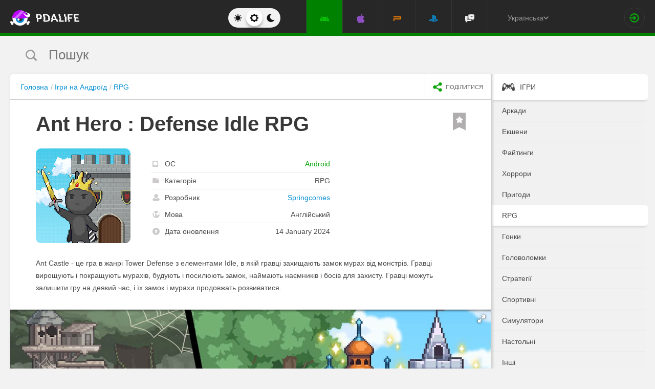

--- FILE ---
content_type: text/html; charset=UTF-8
request_url: https://pdalife.com.ua/ant-hero-defense-idle-rpg-android-a48444.html
body_size: 13473
content:
<!DOCTYPE html>
<html prefix="og: http://ogp.me/ns#" lang="ua" itemscope itemtype="https://schema.org/WebPage"><head><meta charset="UTF-8"/><title>Ant Hero : Defense Idle RPG скачати 2.36.74 на Андроїд</title><base href="https://pdalife.com.ua/"><meta name="keywords" content="ant hero : defense idle rpg, ant hero : defense idle rpg на андроїд, ant hero : defense idle rpg скачати, ant hero : defense idle rpg 2.36.74, ant hero : defense idle rpg apk"/><meta name="description" content="Ant Castle - це гра в жанрі Tower Defense з елементами Idle, в якій гравці... Скачати Ant Hero : Defense Idle RPG"/><meta name="viewport" content="width=device-width, initial-scale=1, user-scalable=no"><meta name="theme-color" content="#272727"><link rel="stylesheet origin-clean" type="text/css" href="/default/css/default.css?v=e184ca80a327b6da07f392e725f833b9" crossorigin="anonymous" /><link rel="shortcut icon" type="image/x-icon" href="/default/images/icons/favicon.ico?v=e303e195631266414fb54215202446a5"/><link rel="icon" type="image/png" sizes="32x32" href="/default/images/icons/favicon-32x32.png"><link rel="icon" type="image/png" sizes="16x16" href="/default/images/icons/favicon-16x16.png"><link rel="alternate" href="https://pdalife.to/ant-hero-defense-idle-rpg-android-a48444.html" hreflang="ru" /><link rel="alternate" href="https://pdalife.com.ua/ant-hero-defense-idle-rpg-android-a48444.html" hreflang="uk" /><link rel="alternate" href="https://pdalife.com/ant-hero-defense-idle-rpg-android-a48444.html" hreflang="en" /><link rel="alternate" href="https://pdalife.tr/ant-hero-defense-idle-rpg-android-a48444.html" hreflang="tr" /><meta name="yandex-verification" content="c75ff1ac6c2fb7fd" /><meta name="google-site-verification" content="XGE2Qf8YeeS4pPZkGXAEMOnnyAMuocrYSub9kg0BSHc" /><link rel="apple-touch-icon" sizes="120x120" href="/default/images/icons/apple-touch-icon-120x120-precomposed.png" /><link rel="mask-icon" href="/default/images/icons/safari-pinned-tab.svg" color="#5bbad5"><meta http-equiv="x-ua-compatible" content="ie=edge"><link rel="manifest" href="/manifest.json"><link rel="alternate" type="application/rss+xml" href="https://pdalife.com.ua/rss/android/" title="Кращі новинки в світі додатків для Android за останні 24 години" /><script type="text/javascript">let domain = new URL('https://pdalife.com.ua/');window.PDApp = {lang: 'ua',dev: 0,wss: 'wss://'+domain.hostname+'/ws',cdn: 'https://pdacdn.com/',origin: domain.origin,files: 'https://mobdisc.com',firebaseConfig: {apiKey: "AIzaSyCB7flIepNnBhS_yWCNLVxPA2tt1g73haU",appId: "1:1042003035815:web:1fff8755b94b72e5747d82",projectId: "pdaliferu-181721",messagingSenderId: "1042003035815"}};var logged_in = 0;(async () => {let response = await fetch("/default/images/icons/sprite.svg?v=2");let data = await response.text();let div = document.createElement("div");div.innerHTML = data;document.body.insertBefore(div, document.body.childNodes[0]);})();
		/** theme switcher **/
		var initPrefersColorScheme=function(){"use strict";var e=/((?:not )?all and )?(\(color-index: *(22|48|70)\))/i,t=/prefers-color-scheme:/i;return function(a){var r=window.matchMedia&&matchMedia("(prefers-color-scheme: dark)"),n=r&&"(prefers-color-scheme: dark)"===r.media,i=function(){c(r.matches?"dark":"light")},c=function(a){a!==s&&(s=a,"function"==typeof o.onChange&&o.onChange()),[].forEach.call(document.styleSheets||[],function(r){[].forEach.call(r.cssRules||[],function(r){if(t.test(Object(r.media).mediaText)){var n=[].indexOf.call(r.parentStyleSheet.cssRules,r);r.parentStyleSheet.deleteRule(n)}else{var i=(Object(r.media).mediaText||"").match(e);i&&(r.media.mediaText=((/^dark$/i.test(a)?"48"===i[3]:/^light$/i.test(a)?"70"===i[3]:"22"===i[3])?"not all and ":"")+r.media.mediaText.replace(e,"$2"))}})})},o=Object.defineProperty({hasNativeSupport:n,removeListener:function(){r&&r.removeListener(i)}},"scheme",{get:function(){return s},set:c}),s=a||(r&&r.matches?"dark":"light");return c(s),r&&r.addListener(i),o}}();
		initPrefersColorScheme('');</script><script id="propose_app" type="x-tmpl"><div class="add-application white-popup"><p class="add-application__heading">Запропонувати додаток</p><form class="add-application__form" id="propose_form"><div class="text add-application__text"><p>Якщо ви знайшли цікавий додаток, який буде потрібно не тільки вам, то нижче вкажіть його назву і посилання на джерело де можна з ним ознайомиться.</p><p>Ми розглянемо вашу заявку і якщо воно гідне, то додамо його в наш каталог в порядку черги.</p></div><div class="add-gadget__form"><input type="text" name="caption" placeholder="Назва" class="add-gadget__input" data-rule-required="true" /></div><div class="add-gadget__form"><input type="text" name="url" placeholder="Посилання на джерело"class="add-gadget__input" data-rule-required="true" data-rule-maxlength="255" data-rule-url="true" /></div><div class="add-gadget__form js-exist_app_holder" style="display: none;">Такий додаток вже існує на сайті: <img src="" alt=""><a href=""></a></div><button class="catalog__propose-button button button_type_uppercase button_gray_bordered"><svg width="16" height="16"><use xmlns:xlink="http://www.w3.org/1999/xlink" xlink:href="#icon-check"></use></svg>&nbsp;Запропонувати</button></form></div></script>
    <meta itemprop="name" content="Ant Hero : Defense Idle RPG скачати 2.36.74 на Андроїд"/>
    <meta itemprop="description" content="Ant Castle - це гра в жанрі Tower Defense з елементами Idle, в якій гравці... Скачати Ant Hero : Defense Idle RPG"/>
                
            <meta itemprop="image" content="https://pdacdn.com/app/65a38f1802c8a/img1.jpg" />
        <meta name="twitter:card" content="summary_large_image"/>
    <meta name="twitter:site" content="PDALIFE.com.ua"/>
    <meta name="twitter:domain" content="PDALIFE.com.ua"/>
    <meta name="twitter:title" content="Ant Hero : Defense Idle RPG скачати 2.36.74 на Андроїд"/>
    <meta name="twitter:description" content="Ant Castle - це гра в жанрі Tower Defense з елементами Idle, в якій гравці... Скачати Ant Hero : Defense Idle RPG"/>
            <meta name="twitter:image:src" content="https://pdacdn.com/app/65a38f1802c8a/img1.jpg"/>
        <meta name="twitter:image:alt" content="Ant Hero : Defense Idle RPG"/>
        <meta property="og:type" content="article"/>
    <meta property="og:title" content="Ant Hero : Defense Idle RPG скачати 2.36.74 на Андроїд"/>
    <meta property="og:description" content="Ant Castle - це гра в жанрі Tower Defense з елементами Idle, в якій гравці... Скачати Ant Hero : Defense Idle RPG"/>
            <meta property="og:image" content="https://pdacdn.com/app/65a38f1802c8a/img1.jpg" />
        <meta property="og:url" content="https://pdalife.com.ua//ant-hero-defense-idle-rpg-android-a48444.html"/>
    <meta property="og:site_name" content="PDALIFE.com.ua"/>
</head><body><div class="wrapper spacer "><div id="lang_banner"></div><script>document.addEventListener('DOMContentLoaded', () =>{setTimeout(function () {$.post('/lang_banner/', function (data) {$('#lang_banner').html(data);});}, 5000);});</script>	<header class="header header_type_android js-header"><div class="inner">        <div class="header__mobile-buttons">            <button type="button" aria-label="Показать меню" class="header__mobile-button header__menu-button js-navigation-button color-android"><svg width="20" height="20" aria-hidden="true"><use href="#icon-menu"></use></svg><svg width="20" height="20" aria-hidden="true"><use href="#icon-menu-opened"></use></svg></button>            <span class="header__mobile-button header__search-button js-search-toggler"><svg width="18" height="18"><use href="#icon-search"></use></svg></span></div>        <a class="header__logo js-site-logo" href="/" title="PDALIFE.com.ua">
                    <img class="logo-picture" src="/default/images/icons/header-logo.svg" alt="PDALIFE.com.ua"/>
    </a><form action="" class="theme-toggle theme-toggle_type_desktop" id="theme-"><fieldset><div class="theme-toggle__holder"><input type="radio" name="colorScheme" id="lightTheme" value="light"><label for="lightTheme" class="theme-toggle__button js-light-theme"><svg width="16" height="16" aria-label=""><use href="#icon-theme-sun"></use></svg></label><input type="radio" name="colorScheme" id="sysTheme" value=""checked><label for="sysTheme" class="theme-toggle__button js-auto-theme"><svg width="16" height="16" aria-label=""><use href="#icon-cog"></use></svg></label><input type="radio" name="colorScheme" id="darkTheme" value="dark"><label for="darkTheme" class="theme-toggle__button js-dark-theme"><svg width="16" height="16" aria-label=""><use href="#icon-theme-moon"></use></svg></label></div></fieldset></form>        <nav class="navigation"><ul class="navigation__list"><li class="navigation__item"><a href="/android/games/" class="navigation__link navigation__link_type_android navigation__link_state_active"><i class="navigation__icon"><svg><use xmlns:xlink="http://www.w3.org/1999/xlink" xlink:href="#icon-nav-android"></use></svg></i></a></li><li class="navigation__item"><a href="/ios/games/" class="navigation__link navigation__link_type_ios "><i class="navigation__icon"><svg><use xmlns:xlink="http://www.w3.org/1999/xlink" xlink:href="#icon-nav-ios"></use></svg></i></a></li><li class="navigation__item"><a href="/psp/games/" class="navigation__link navigation__link_type_psp "><i class="navigation__icon"><svg><use xmlns:xlink="http://www.w3.org/1999/xlink" xlink:href="#icon-nav-psp"></use></svg></i></a></li><li class="navigation__item"><a href="/ps/games/" class="navigation__link navigation__link_type_ps "><i class="navigation__icon"><svg><use xmlns:xlink="http://www.w3.org/1999/xlink" xlink:href="#icon-nav-ps"></use></svg></i></a></li>            <li class="navigation__item"><a href="/forum/" class="navigation__link navigation__link_type_smartphone"><i class="navigation__icon navigation__icon_type_smartphone"><svg><use xmlns:xlink="http://www.w3.org/1999/xlink" xlink:href="#icon-discussion"></use></svg></i></a></li>    </ul></nav><div class="language-selection"><div class="language-selection__selected">Українська<svg class="language-selection-chevron-down" width="10" height="10" aria-label=""><use href="#icon-chevron-down"></use></svg><div class="language-selection__select-items-lang select-items-lang"><a href="https://pdalife.to"class="select-items-lang__item">Русский</a><a href="https://pdalife.com"class="select-items-lang__item">English</a><a href="https://pdalife.com.ua"class="select-items-lang__item" style="display: none">Українська</a><a href="https://pdalife.tr"class="select-items-lang__item">Türkçe</a><a href="https://pdalife.es"class="select-items-lang__item">Español</a></div></div></div><div class="header__login"><a class="header__login-link" href="/login/" aria-label="Вхід на сайт"><svg width="20" height="18"><use href="#icon-login"></use></svg></a></div></div></header>
	<main>				<section class="search  js-search" itemscope itemtype="https://schema.org/WebSite"><div class="inner"><meta itemprop="url" content="https://pdalife.com.ua/"/><form class="search-form js-header__search" data-os="android" data-os-id="2" itemprop="potentialAction" itemscope itemtype="https://schema.org/SearchAction"><i class="search-form__close-button js-search-toggler"><svg width="8" height="8"><use xmlns:xlink="http://www.w3.org/1999/xlink" xlink:href="#icon-remove"></use></svg></i><meta itemprop="target" content="https://pdalife.com.ua/search/{search}/"/><input type="text" aria-label="Пошук"id="search_input"name="search"role="search"class="search-form__input js-search_input"placeholder="Пошук"value=""itemprop="query-input" /><svg width="26" height="28" class="search-form__button-icon-back js-search-clear"><use xmlns:xlink="http://www.w3.org/1999/xlink" xlink:href="#icon-backspace"></use></svg><button class="button_type_uppercase search-form__button" aria-label="Знайти"><span class="search-form__button-text">Знайти</span><svg width="18" height="18" class="search-form__button-icon"><use xmlns:xlink="http://www.w3.org/1999/xlink" xlink:href="#icon-search"></use></svg></button></form></div></section><div class="inner inner_with_sidebar">        <main class="content publication-wrapper" itemscope itemtype='https://schema.org/MobileApplication'>            <div class="breadcrumbs-wrapper">                	<div class="breadcrumbs" vocab="https://schema.org/" typeof="BreadcrumbList"><ol class="breadcrumbs__list"><li class="breadcrumbs__item" property="itemListElement" typeof="ListItem"><a class="breadcrumbs__link" href="/" property="item" typeof="WebPage"><span property="name">Головна</span></a><meta property="position" content="1"></li><li class="breadcrumbs__item" property="itemListElement" typeof="ListItem"><a class="breadcrumbs__link" href="/android/games/" property="item" typeof="WebPage"><span property="name">Ігри на Андроїд</span></a><meta property="position" content="2"></li><li class="breadcrumbs__item" property="itemListElement" typeof="ListItem"><a class="breadcrumbs__link" href="/android/rpg" property="item" typeof="WebPage"><span property="name">RPG</span></a><meta property="position" content="3"></li></ol></div>

                <div class="catalog-actions">                    <div class="catalog-actions__block"><a href="#" aria-label="share icon" class="button_type_uppercase catalog-actions__button catalog-actions__button_type_share js-dropdown-actions-button js-sharing catalog-actions__button_type_single"><i class="catalog-actions__icon"><svg width="18" height="18"><use xmlns:xlink="http://www.w3.org/1999/xlink" xlink:href="#icon-share"></use></svg></i><span class="catalog-actions__button-text">Поділитися</span></a><ul class="js-dropdown-actions-list catalog-actions__list"><li class="catalog-actions__item"><span class="catalog-actions__link js-share" data-href="https://telegram.me/share/url?url=https://pdalife.com.ua/ant-hero-defense-idle-rpg-android-a48444.html&text="><i class="catalog-actions__icon catalog-actions__icon_type_share catalog-actions__icon_type_telegram"><svg width="15" height="13" aria-hidden="true"><use xmlns:xlink="http://www.w3.org/1999/xlink" xlink:href="#icon-telegram"></use></svg></i>Telegram</span></li><li class="catalog-actions__item"><a class="catalog-actions__link" href="viber://forward?text=https://pdalife.com.ua/ant-hero-defense-idle-rpg-android-a48444.html" target="_blank"><i class="catalog-actions__icon catalog-actions__icon_type_share catalog-actions__icon_type_viber"><svg width="16" height="16" aria-hidden="true"><use xmlns:xlink="http://www.w3.org/1999/xlink" xlink:href="#icon-viber"></use></svg></i>Viber</a></li><li class="catalog-actions__item"><span class="catalog-actions__link js-share" data-href="https://www.facebook.com/sharer.php?u=https://pdalife.com.ua/ant-hero-defense-idle-rpg-android-a48444.html"><i class="catalog-actions__icon catalog-actions__icon_type_share catalog-actions__icon_type_facebook"><svg width="7" height="17" aria-hidden="true"><use xmlns:xlink="http://www.w3.org/1999/xlink" xlink:href="#icon-facebook"></use></svg></i>Facebook</span></li><li class="catalog-actions__item"><span class="catalog-actions__link js-copy" data-copy="https://pdalife.com.ua/ant-hero-defense-idle-rpg-android-a48444.html" data-msg="Посилання скопійоване"><i class="catalog-actions__icon catalog-actions__icon_type_share catalog-actions__icon_type_link"><svg width="15" height="14" aria-hidden="true"><use xmlns:xlink="http://www.w3.org/1999/xlink" xlink:href="#icon-link"></use></svg></i>Копіювати посилання</span></li>	</ul></div></div></div>                        <div class="game__inner">                <span class="game__bookmark  js-add-to-favorites"data-app_id="48444"data-favorite=""><svg><use xmlns:xlink="http://www.w3.org/1999/xlink" xlink:href="#icon-bookmark"></use></svg></span>                <h1 class="publication-title" itemprop='name'>Ant Hero : Defense Idle RPG</h1>                <div class="game__top"><div class="game__poster"><img class="game__poster-picture" itemprop='image' src="https://pdacdn.com/app/65a38f1802c8a/ant-hero--defense-idle-rpg.png"alt="Ant Hero : Defense Idle RPG"/></div>                    <div class="game-short"><ul class="game-short__list"><li class="game-short__item"><p class="game-short__label"><svg class="game-short__label-icon" width="11" height="12"><use xmlns:xlink="http://www.w3.org/1999/xlink" xlink:href="#icon-small-smartphone"></use></svg><span class="game-short__label-text">ОС</span>                                </p><p class="game-short__control color-android" itemprop='operatingSystem'>Android</p></li><li class="game-short__item"><p class="game-short__label"><svg class="game-short__label-icon" width="13" height="10"><use xmlns:xlink="http://www.w3.org/1999/xlink" xlink:href="#icon-folder"></use></svg><span class="game-short__label-text">Категорія</span></p><p class="game-short__control" itemprop='applicationCategory'>RPG</p></li><li class="game-short__item" itemprop='author' itemscope itemtype='https://schema.org/Organization'><p class="game-short__label"><svg class="game-short__label-icon" width="14" height="14"><use xmlns:xlink="http://www.w3.org/1999/xlink" xlink:href="#icon-user"></use></svg><span class="game-short__label-text">Розробник</span></p><p class="game-short__control"><a href="/springcomes-d5124.html">Springcomes</a></p><meta content='Springcomes' itemprop='name'><meta content="/springcomes-d5124.html" itemprop="url"></li><li class="game-short__item"><p class="game-short__label"><svg class="game-short__label-icon" width="14" height="14"><use xmlns:xlink="http://www.w3.org/1999/xlink" xlink:href="#icon-planet"></use></svg><span class="game-short__label-text">Мова</span></p><p class="game-short__control">Англійський</p></li><li class="game-short__item"><p class="game-short__label"><svg class="game-short__label-icon" width="14" height="14"><use xmlns:xlink="http://www.w3.org/1999/xlink" xlink:href="#icon-circle-arrow-up"></use></svg><span class="game-short__label-text">Дата оновлення</span></p><p class="game-short__control">14 January 2024</p></li></ul></div></div>                <div class="game__description text" itemprop='description'><p><p>Ant Castle - це гра в жанрі Tower Defense з елементами Idle, в якій гравці захищають замок мурах від монстрів. Гравці вирощують і покращують мурахів, будують і посилюють замок, наймають наємників і босів для захисту. Гравці можуть залишити гру на деякий час, і їх замок і мурахи продовжать розвиватися.</p></p></div>                </div>            <div class="game-gallery"><div class="game-gallery__big-picture fotorama" data-nav="thumbs" data-thumbwidth="125" data-thumbheight="85" data-thumbmargin="5" data-width="100%" data-ratio="940/529" data-allowfullscreen="true" ><a href="https://pdacdn.com/app/65a38f1802c8a/img1.jpg"><img src="https://pdacdn.com/app/65a38f1802c8a/th_img1.jpg" alt="Ant Hero : Defense Idle RPG" itemprop='screenshot'/></a><a href="https://pdacdn.com/app/65a38f1802c8a/img2.jpg"><img src="https://pdacdn.com/app/65a38f1802c8a/th_img2.jpg" alt="Ant Hero : Defense Idle RPG" itemprop='screenshot'/></a><a href="https://pdacdn.com/app/65a38f1802c8a/img3.jpg"><img src="https://pdacdn.com/app/65a38f1802c8a/th_img3.jpg" alt="Ant Hero : Defense Idle RPG" itemprop='screenshot'/></a><a href="https://pdacdn.com/app/65a38f1802c8a/img4.jpg"><img src="https://pdacdn.com/app/65a38f1802c8a/th_img4.jpg" alt="Ant Hero : Defense Idle RPG" itemprop='screenshot'/></a><a href="https://pdacdn.com/app/65a38f1802c8a/img5.jpg"><img src="https://pdacdn.com/app/65a38f1802c8a/th_img5.jpg" alt="Ant Hero : Defense Idle RPG" itemprop='screenshot'/></a></div></div>            <div class="game__rating-block"><div class="game__inner"><p class="game__sub-title">Рейтинг додатку</p><div class="app-rating">                                                        <div class="app-rating__results" itemprop='aggregateRating' itemscope itemtype='https://schema.org/AggregateRating'>                                <meta itemprop="worstRating" content="1"/><meta itemprop='bestRating' content='10'/><meta itemprop='ratingValue' content='5.5'/><meta itemprop='ratingCount' content='2'/>                                                                <div class="app-rating__results-cell"><h2 class="app-rating__results-heading">Оцінка редакції</h2><div class="app-rating__results-flex app-rating__results-flex_type_bordered"><svg width="95" height="95" class="app-rating__results-medal" aria-hidden="true" ><use xmlns:xlink="http://www.w3.org/1999/xlink" xlink:href="#icon-medal5"></use></svg></div></div>                                <div class="app-rating__results-cell"><h2 class="app-rating__results-heading">                                        Оцінка 2 користувачів</h2><div class="app-rating__results-flex"><div id="app_rating" class="app-rating__results-points app-rating__results-points_color_orange">5.5</div><div class="app-rating__results-buttons"><button type="button" class="button button_gray_bordered button_type_uppercase js-appRating-toggle"><svg width="16" height="16"><use xmlns:xlink="http://www.w3.org/1999/xlink" xlink:href="#icon-pencil"></use></svg>Оцінити</button><button type="button" class="button button_gray_bordered button_type_uppercase js-goto-survey">Читати відгуки</button></div></div></div></div>                            <form class="app-rating__evaluation js-appRating-form"><h2 class="app-rating__heading">Оцініть цей додаток</h2><div class="app-rating__points js-rating-scroll"><ul class="app-rating__points-list"><li class="app-rating__point"><input type="radio" name="rating" value="1"id="appRating1"data-rule-required="true"data-msg-required="Рейтинг не выбран!"><label for="appRating1"class="app-rating__control app-rating__control_color_red">1</label></li><li class="app-rating__point"><input type="radio" name="rating" value="2"id="appRating2"data-rule-required="true"data-msg-required="Рейтинг не выбран!"><label for="appRating2"class="app-rating__control app-rating__control_color_red">2</label></li><li class="app-rating__point"><input type="radio" name="rating" value="3"id="appRating3"data-rule-required="true"data-msg-required="Рейтинг не выбран!"><label for="appRating3"class="app-rating__control app-rating__control_color_red">3</label></li><li class="app-rating__point"><input type="radio" name="rating" value="4"id="appRating4"data-rule-required="true"data-msg-required="Рейтинг не выбран!"><label for="appRating4"class="app-rating__control app-rating__control_color_orange">4</label></li><li class="app-rating__point"><input type="radio" name="rating" value="5"id="appRating5"data-rule-required="true"data-msg-required="Рейтинг не выбран!"><label for="appRating5"class="app-rating__control app-rating__control_color_orange">5</label></li><li class="app-rating__point"><input type="radio" name="rating" value="6"id="appRating6"data-rule-required="true"data-msg-required="Рейтинг не выбран!"><label for="appRating6"class="app-rating__control app-rating__control_color_orange">6</label></li><li class="app-rating__point"><input type="radio" name="rating" value="7"id="appRating7"data-rule-required="true"data-msg-required="Рейтинг не выбран!"><label for="appRating7"class="app-rating__control app-rating__control_color_green">7</label></li><li class="app-rating__point"><input type="radio" name="rating" value="8"id="appRating8"data-rule-required="true"data-msg-required="Рейтинг не выбран!"><label for="appRating8"class="app-rating__control app-rating__control_color_green">8</label></li><li class="app-rating__point"><input type="radio" name="rating" value="9"id="appRating9"data-rule-required="true"data-msg-required="Рейтинг не выбран!"><label for="appRating9"class="app-rating__control app-rating__control_color_green">9</label></li><li class="app-rating__point"><input type="radio" name="rating" value="10"id="appRating10"data-rule-required="true"data-msg-required="Рейтинг не выбран!"><label for="appRating10"class="app-rating__control app-rating__control_color_green">10</label></li></ul></div><input type="hidden" name="app_id" value="48444" data-rule-required="true"/>                            </form></div></div></div><div class="game__rating-block js-compatibility-block" data-id="48444" style="display: none;"></div>            <div class="game-download">                <div class="game__inner"><div class="game-download__flex"><div class="game-download__flex-item"><p class="game-download__list-title">Вимоги до<span style="text-transform: none;"> v</span>2.36.74</p><ul class="game-download__list"><li>Версія ОС: Android 6.0+</li><li>Інтернет: потрібен</li><li>Потрібно вільного місця: 137 Mb</li></ul></div><div class="game-download__flex-item"><p class="game-download__list-title">Допомога</p><ul class="game-download__list"><li><a href="/install-soft-on-android">Як встановити?</a></li><li><a href="/install-soft-on-android#what-cache">Який кеш вибрати?</a></li><li><a href="/install-soft-on-android#install-cache">Як встановити програми з кешем?</a></li><li><a href="https://www.youtube.com/watch?v=RNKPkdJzpMU">Відео-інструкція</a></li><li><a href="/install-soft-on-android#what-cputype">Як дізнатися архітектуру процесора?</a></li></ul></div></div></div></div>                                                    <div class="game-versions"><div class="game__inner">                            <h2 class="game-download__title"><span class="game-download__title-label">Скачати гру</span><span class="color-android">Ant Hero : Defense Idle RPG</span>                                </h2>                                                        <div>  <div class="accordion-item js-accordion-item accordion-item_state_active"><p class="accordion-title accordion-title_android js-accordion-title expanded"><span><strong>v2.36.74</strong>&nbsp;&nbsp;Оригінал</span><svg class="accordion-title__arrow"><use xmlns:xlink="http://www.w3.org/1999/xlink" xlink:href="#icon-chevron-down"></use></svg></p><div class="accordion-text js-accordion-text" ><div class="accordion-inner js-changes-wrapper js-more-lines">14.01.2024  - Зміни не вказані.</div>			<div class="accordion-inner"><ul class="game-versions__downloads-list"><li data-app_id="48444" data-version_id="100941" data-type="apps"><a href="/dwn/83d24386.html?lang=uk"class="button button_hover_green_android button_size_small game-versions__downloads-button js-catch"data-app="48444"target="_blank" ><svg width="16" height="17"><use xmlns:xlink="http://www.w3.org/1999/xlink" xlink:href="#icon-download" ></use></svg><div><p class="game-versions__downloads-label">Скачати apk</p></div><p class="game-versions__downloads-size">136.04 Mb</p></a></li></ul></div><div class="game-versions__bottom"><div class="game-versions__bottom-user"><span class="color-light-gray">Файли:</span><img class="game-versions__bottom-avatar" src="https://pdacdn.com/photo/th_oig.jpg"alt="Krapuchino"><strong class="color-light-gray"><a href="/user/6759">Krapuchino</a></strong></div><div class="game-versions__voting" data-id="100941" data-app_id="48444"><span class="game-versions__voting-label">Працює?</span><span class="game-versions__voting-button game-versions__voting-button_type_no  js-version-woks" data-vote="0"><svg width="10" height="10"><use xmlns:xlink="http://www.w3.org/1999/xlink" xlink:href="#icon-remove"></use></svg></span><span class="game-versions__voting-button game-versions__voting-button_type_yes  js-version-woks" data-vote="1"><svg width="14" height="11"><use xmlns:xlink="http://www.w3.org/1999/xlink" xlink:href="#icon-check"></use></svg></span><div class="rating-line rating-line_type_colored"><div class="rating-line__row"><div class="rating-line__visual"><i class="rating-line__scale js-version-votes_line" style="width: 100%;"></i></div><div class="rating-line__points js-version-votes_percent">100%</div></div><p class="game-compatibility__rating-caption">Голосів: <span class="js-version-votes_persons">1</span></p></div></div></div></div></div></div>                            <div></div></div></div>                        <div class="game-download__stores" itemscope itemprop='offers' itemtype='https://schema.org/Offer'><meta itemprop='price' content='0'/><meta itemprop='priceCurrency' content='USD'/><a class="store-button store-button_size_big store-button_type_free"target="_blank"href="https://play.google.com/store/apps/details?id=com.gaimstudio.antcastledefense"rel="noopener"><img src="/default/images/design/googleplay.svg" alt="Доступно в Google Play"><span class="store-button__free-label">free</span></a></div>            <div class="game-footer"><div class="game__inner"><div class="game-footer__flex">                        <div class="game-footer__buttons game-footer__buttons_type_row moderator-games-position"><span class="button button_gray_bordered button_size_small button_type_uppercase button_hover_orange js-add-to-favorites"data-app_id="48444"data-favorite=""><svg width="14" height="20"><use xmlns:xlink="http://www.w3.org/1999/xlink" xlink:href="#icon-bookmark"></use></svg><span data-in="В обраному" data-out="До обраного">До обраного</span></span><span class="button button_gray_bordered button_size_small button_type_uppercase button_hover_black js-subscribe-for-updates" data-app_id="48444"><svg width="18" height="18"><use xmlns:xlink="http://www.w3.org/1999/xlink" xlink:href="#icon-circle-arrow-up"></use></svg><span data-in="Підписатися на оновлення" data-out="Відписатися від оновлень">Підписатися на оновлення</span></span><span class="button button_gray_bordered button_size_small button_hover_orange button_type_uppercase js-need-update" data-app_id="48444"><svg width="18" height="18"><use xmlns:xlink="http://www.w3.org/1999/xlink" xlink:href="#icon-circle-arrow-up"></use></svg>Запросити оновлення</span><div class="moderator-games-visible"><span class="button button_gray_bordered button_size_small button_hover_orange button_type_uppercase"><svg width="18" height="18"><use xmlns:xlink="http://www.w3.org/1999/xlink" xlink:href="#icon-lightning-forum"></use></svg>Модератори</span><div class="moderator-games"><div class="moderator-games__item"><img class="game-versions__bottom-avatar" src="https://pdacdn.com/photo/th_maxresdefault-1-_13.jpg"alt="[forgotten] How much is your life worth"/><strong class="color-light-gray pour-text"><a href="/user/602486">[forgotten] How much is your life worth</a></strong></div><div class="moderator-games__item"><img class="game-versions__bottom-avatar" src="https://pdacdn.com/photo/th_d49b179c7de38a98e0e724741dca6f94.jpg"alt="Ночной Беляш"/><strong class="color-light-gray pour-text"><a href="/user/716274">Ночной Беляш</a></strong></div></div></div></div></div></div></div></main>        <aside class="sidebar">            <div class="side-menu"><ul class="side-menu__list">            <li><a href="/android/games/"class="side-menu__link side-menu__link_state_active side-menu__title" ><svg class="side-menu__title-icon" width="25" height="20"><use xmlns:xlink="http://www.w3.org/1999/xlink" xlink:href="#icon-side-igry"></use></svg><span class="side-menu__link-text">Ігри</span></a></li><ul>                                <li><a href="/android/arkady/" class="side-menu__link "><span class="side-menu__link-text">Аркади</span></a></li>                                                        <li><a href="/android/action/" class="side-menu__link "><span class="side-menu__link-text">Екшени</span></a></li>                                                        <li><a href="/android/fighting/" class="side-menu__link "><span class="side-menu__link-text">Файтинги</span></a></li>                                                        <li><a href="/android/horror/" class="side-menu__link "><span class="side-menu__link-text">Хоррори</span></a></li>                                                        <li><a href="/android/adventure/" class="side-menu__link "><span class="side-menu__link-text">Пригоди</span></a></li>                                                        <li><a href="/android/rpg/" class="side-menu__link side-menu__link_state_active"><span class="side-menu__link-text">RPG</span></a></li>                                                        <li><a href="/android/racing/" class="side-menu__link "><span class="side-menu__link-text">Гонки</span></a></li>                                                        <li><a href="/android/golovolomki/" class="side-menu__link "><span class="side-menu__link-text">Головоломки</span></a></li>                                                        <li><a href="/android/strategii/" class="side-menu__link "><span class="side-menu__link-text">Стратегії</span></a></li>                                                        <li><a href="/android/sportivnye/" class="side-menu__link "><span class="side-menu__link-text">Спортивні</span></a></li>                                                        <li><a href="/android/simulators/" class="side-menu__link "><span class="side-menu__link-text">Симулятори</span></a></li>                                                        <li><a href="/android/nastolnye/" class="side-menu__link "><span class="side-menu__link-text">Настольні</span></a></li>                                                        <li><a href="/android/drugie/" class="side-menu__link "><span class="side-menu__link-text">Інші</span></a></li>                        </ul>            <li><a href="/android/programmy/"class="side-menu__link side-menu__link_state_active side-menu__title" ><svg class="side-menu__title-icon" width="25" height="20"><use xmlns:xlink="http://www.w3.org/1999/xlink" xlink:href="#icon-side-programmy"></use></svg><span class="side-menu__link-text">Програми</span></a></li></ul></div>
<div class="sidebar-item"><p class="sidebar-title"><svg class="sidebar-title__icon" width="22" height="22"><use xmlns:xlink="http://www.w3.org/1999/xlink" xlink:href="#icon-circle-heart"></use></svg>Топ кращих</p>	<ul class="side-top__list"><li class="side-top__item"><a class="side-top__link color-android" href="/deep-rock-galactic-survivor-android-a51296.html" title="Deep Rock Galactic: Survivor"><span class="side-top__title">Deep Rock Galactic: Survivor</span><img class="side-top__poster" src="https://pdacdn.com/app/68d6b40ad96dc/th_deep-rock-galactic-survivor.png" alt="Deep Rock Galactic: Survivor"></a></li><li class="side-top__item"><a class="side-top__link color-android" href="/tabs-pocket-edition-android-a51022.html" title="TABS Pocket Edition"><span class="side-top__title">TABS Pocket Edition</span><img class="side-top__poster" src="https://pdacdn.com/app/685014a9e3b30/th_tabs-pocket-edition.png" alt="TABS Pocket Edition"></a></li><li class="side-top__item"><a class="side-top__link color-android" href="/grand-theft-auto-samp-android-a38666.html" title="GTA ONLINE RP (SAMP)"><span class="side-top__title">GTA ONLINE RP (SAMP)</span><img class="side-top__poster" src="https://pdacdn.com/app/5db5cfa03daa7/th_frame.png" alt="GTA ONLINE RP (SAMP)"></a></li><li class="side-top__item"><a class="side-top__link color-android" href="/tmnt-shredders-revenge-android-a50719.html" title="TMNT: Shredder's Revenge"><span class="side-top__title">TMNT: Shredder's Revenge</span><img class="side-top__poster" src="https://pdacdn.com/app/67d553aedfb0b/th_tmnt-shredders-revenge.png" alt="TMNT: Shredder's Revenge"></a></li><li class="side-top__item"><a class="side-top__link color-android" href="/enter-the-gungeon-android-a51035.html" title="Enter the Gungeon"><span class="side-top__title">Enter the Gungeon</span><img class="side-top__poster" src="https://pdacdn.com/app/6853b3c13a400/th_enter-the-gungeon.png" alt="Enter the Gungeon"></a></li><li class="side-top__item"><a class="side-top__link color-android" href="/maneater-android-a51507.html" title="Maneater"><span class="side-top__title">Maneater</span><img class="side-top__poster" src="https://pdacdn.com/app/6960d66b7a43e/th_maneater.png" alt="Maneater"></a></li><li class="side-top__item"><a class="side-top__link color-android" href="/subnautica-android-a50950.html" title="Subnautica"><span class="side-top__title">Subnautica</span><img class="side-top__poster" src="https://pdacdn.com/app/6835e016a8fbf/th_subnautica.png" alt="Subnautica"></a></li><li class="side-top__item"><a class="side-top__link color-android" href="/spilled-android-a51503.html" title="Spilled!"><span class="side-top__title">Spilled!</span><img class="side-top__poster" src="https://pdacdn.com/app/69524b789e6b5/th_spilled.png" alt="Spilled!"></a></li><li class="side-top__item"><a class="side-top__link color-android" href="/minecraft-pocket-edition-android-a1552.html" title="Майнкрафт"><span class="side-top__title">Майнкрафт</span><img class="side-top__poster" src="https://pdacdn.com/app/59522ace02abb/th_minecraft-play-with-friends.png" alt="Майнкрафт"></a></li><li class="side-top__item"><a class="side-top__link color-android" href="/grand-theft-auto-san-andreas-android-a7352.html" title="Grand Theft Auto: San Andreas"><span class="side-top__title">Grand Theft Auto: San Andreas</span><img class="side-top__poster" src="https://pdacdn.com/app/59522b42b5cf9/th_grand-theft-auto-san-andreas.png" alt="Grand Theft Auto: San Andreas"></a></li></ul></div></aside></div><div class="main-bottom">        <section class="main-row"><div class="inner"><span class="main-title"><i class="main-title__icon"><svg><use xmlns:xlink="http://www.w3.org/1999/xlink" xlink:href="#icon-rounded-tag"></use></svg></i>Теги</span>                                        <a href="/tag/android-towers/" class="game-tag">#вежі</a>                                                        <a href="/tag/android-tower-defense/" class="game-tag">#tower defense</a>                                                        <a href="/tag/android-online/" class="game-tag">#онлайн</a>                                                        <a href="/tag/android-tower-defender/" class="game-tag">#захист башні</a>                                                        <a href="/tag/android-pixel-games1/" class="game-tag">#піксельні ігри</a>                                                        <a href="/tag/android-games-without-cache/" class="game-tag">#ігри без кешу</a>                                                        <a href="/tag/android-wall-to-wall/" class="game-tag">#стінка на стінку</a>                </div></section>        <section class="main-row"><div class="inner"><h3 class="main-title"><i class="main-title__icon"><svg><use xmlns:xlink="http://www.w3.org/1999/xlink" xlink:href="#icon-circle-zen"></use></svg></i>Схожі на Ant Hero : Defense Idle RPG</h3><ul class="slim-app__list"><li class="slim-app__item slim-app__item_with_rating"><a href="/ancient-stars-the-rise-android-a50274.html" class="slim-app__link slim-app__link_type_android" title="Ancient Stars: The Rise"><img class="slim-app__picture" loading="lazy" src="https://pdacdn.com/app/67407fffb08aa/ancient-stars-the-rise.png"alt="Ancient Stars: The Rise"/><span class="slim-app__title">Ancient Stars: The Rise</span></a><div class="slim-app__donut"><div class="rating-circle rating-circle_size_small rating-circle_rating_2">2.6</div></div></li><li class="slim-app__item slim-app__item_with_rating"><a href="/tiny-guardians-android-a14217.html" class="slim-app__link slim-app__link_type_android" title="Tiny Guardians"><img class="slim-app__picture" loading="lazy" src="https://pdacdn.com/app/59522bd633a4a/tiny-guardians.png"alt="Tiny Guardians"/><span class="slim-app__title">Tiny Guardians</span></a><div class="slim-app__donut"><div class="rating-circle rating-circle_size_small rating-circle_rating_9">9</div></div></li><li class="slim-app__item slim-app__item_with_rating"><a href="/warlords-conquest-enemy-lines-android-a47402.html" class="slim-app__link slim-app__link_type_android" title="Warlords Conquest: Enemy Lines"><img class="slim-app__picture" loading="lazy" src="https://pdacdn.com/app/64a915d126bae/warlords-conquest-enemy-lines.png"alt="Warlords Conquest: Enemy Lines"/><span class="slim-app__title">Warlords Conquest: Enemy Lines</span></a><div class="slim-app__donut"><div class="rating-circle rating-circle_size_small rating-circle_rating_4">4.8</div></div></li><li class="slim-app__item slim-app__item_with_rating"><a href="/into-the-dusk-reborn-android-a41123.html" class="slim-app__link slim-app__link_type_android" title="Into The Dusk: Reborn"><img class="slim-app__picture" loading="lazy" src="https://pdacdn.com/app/5f4a5e0894b4a/into-the-dusk-reborn.png"alt="Into The Dusk: Reborn"/><span class="slim-app__title">Into The Dusk: Reborn</span></a><div class="slim-app__donut"><div class="rating-circle rating-circle_size_small rating-circle_rating_8">8</div></div></li><li class="slim-app__item slim-app__item_with_rating"><a href="/monsters-war-epic-td-strategy-offline-games-android-a41326.html" class="slim-app__link slim-app__link_type_android" title="Monsters War: Epic TD Strategy Offline Games"><img class="slim-app__picture" loading="lazy" src="https://pdacdn.com/app/5f6ee64fe0cd5/monsters-war-epic-td-strategy-offline-games.png"alt="Monsters War: Epic TD Strategy Offline Games"/><span class="slim-app__title">Monsters War: Epic TD Strategy Offline Games</span></a><div class="slim-app__donut"><div class="rating-circle rating-circle_size_small rating-circle_rating_6">6</div></div></li><li class="slim-app__item slim-app__item_with_rating"><a href="/mini-golf-rpg-mgrpg-android-a47564.html" class="slim-app__link slim-app__link_type_android" title="Mini Golf RPG (MGRPG)"><img class="slim-app__picture" loading="lazy" src="https://pdacdn.com/app/64cf4650a936b/mini-golf-rpg-mgrpg.jpeg"alt="Mini Golf RPG (MGRPG)"/><span class="slim-app__title">Mini Golf RPG (MGRPG)</span></a><div class="slim-app__donut"><div class="rating-circle rating-circle_size_small rating-circle_rating_3">3.3</div></div></li>                        </ul></div></section>                <div class="inner inner_with_sidebar"><div class="content"><div class="comments" id="commentsBlock">
    <h3 class="main-title">
        <i class="main-title__icon"><svg><use xmlns:xlink="http://www.w3.org/1999/xlink" xlink:href="#icon-circle-zen"></use></svg></i>
        Коментарі до Ant Hero : Defense Idle RPG на Андроїд    </h3>

                            <div class="monster-block">
                <div class="monster-block__monster">
                    <img class="monster-item" src="/default/images/design/monster.svg" alt="AAAAGGGGGGRRRR!" />
                </div>
                <div class="monster-block__main-block main-block-color-blue">
                    <svg class="main-block-hook hook-blue"><use xmlns:xlink="http://www.w3.org/1999/xlink" xlink:href="#icon-attention-hook"></use></svg>
                    <p class="main-block-titel">Щоб залишати коментарі,</p>
                    <p class="main-block-text">будь ласка <a class="main-block-link" href="/login/" class="color-white">авторизуйтесь</a>.</p>
                </div>
            </div>
            

            
            <div class="comments-switch js-switcher">
        <input type="radio" class="comments-switch__input" name="type" value="comments" id="switcher_comments" checked>
        <label for="switcher_comments" class="comments-switch__label comments-switch__label-off">Обговорення</label>

        <input type="radio" class="comments-switch__input" name="type" value="ratings" id="switcher_rates">
        <label for="switcher_rates" class="comments-switch__label comments-switch__label-on">Відгуки</label>

        <span class="comments-switch__selection"></span>
    </div>

        <ul class="comments-list js-root_wrap" data-app_id="48444" data-cat_id="4">
                                </ul>

        
        <script id="fileTpl-comment-img" type="x-tmpl-mustache">
        <li class="comment__image-list__item">
            <a class="comment__image-list__visual-link" href="">
                <img class="comment__image-list__img" src="" alt="">
            </a>
        </li>
    </script>

        <script id="fileTpl-comment-rating" type="x-tmpl-mustache">
        <p style="color: #d64b4b; margin-top: 15px; flex-direction: column;">
    У відгуках потрібно ділитися своїми враженнями про додаток, що сподобалося або не сподобалося. Якщо вам нічого написати, просто оцініть додаток у верхній частині сторінки!
                                За неінформативні відгуки, такі як "топ", "круть", "раджу", питання та інші нісенітниці ви отримаєте БАН.
                                За численні беззмістовні відгуки ми можемо відключити вам можливість їх залишати.
</p>

<div class="comments__form-evaluation">

    <section class="vote-form__section">
        <p class="comments__form-title">Оцініть цей додаток</p>

        <div class="vote-form__colored-row">
            <p class="vote-form__question">
                Графіка            </p>

            <div class="vote-form__colored-scale">
                                    <p class="vote-form__colored-radio">
                        <input type="radio" name="r_graphics" id="r_graphics1" value="1" data-rule-required="true">
                        <label for="r_graphics1"></label>
                    </p>
                                    <p class="vote-form__colored-radio">
                        <input type="radio" name="r_graphics" id="r_graphics2" value="2" data-rule-required="true">
                        <label for="r_graphics2"></label>
                    </p>
                                    <p class="vote-form__colored-radio">
                        <input type="radio" name="r_graphics" id="r_graphics3" value="3" data-rule-required="true">
                        <label for="r_graphics3"></label>
                    </p>
                                    <p class="vote-form__colored-radio">
                        <input type="radio" name="r_graphics" id="r_graphics4" value="4" data-rule-required="true">
                        <label for="r_graphics4"></label>
                    </p>
                                    <p class="vote-form__colored-radio">
                        <input type="radio" name="r_graphics" id="r_graphics5" value="5" data-rule-required="true">
                        <label for="r_graphics5"></label>
                    </p>
                            </div>

            <p class="vote-form__colored-counter">0</p>
        </div>

        <div class="vote-form__colored-row">
            <p class="vote-form__question">Геймплей</p>

            <div class="vote-form__colored-scale">
                                    <p class="vote-form__colored-radio">
                        <input type="radio" name="r_gameplay" id="r_gameplay1" value="1" data-rule-required="true">
                        <label for="r_gameplay1"></label>
                    </p>
                                    <p class="vote-form__colored-radio">
                        <input type="radio" name="r_gameplay" id="r_gameplay2" value="2" data-rule-required="true">
                        <label for="r_gameplay2"></label>
                    </p>
                                    <p class="vote-form__colored-radio">
                        <input type="radio" name="r_gameplay" id="r_gameplay3" value="3" data-rule-required="true">
                        <label for="r_gameplay3"></label>
                    </p>
                                    <p class="vote-form__colored-radio">
                        <input type="radio" name="r_gameplay" id="r_gameplay4" value="4" data-rule-required="true">
                        <label for="r_gameplay4"></label>
                    </p>
                                    <p class="vote-form__colored-radio">
                        <input type="radio" name="r_gameplay" id="r_gameplay5" value="5" data-rule-required="true">
                        <label for="r_gameplay5"></label>
                    </p>
                            </div>

            <p class="vote-form__colored-counter">0</p>
        </div>

        <div class="vote-form__colored-row">
            <p class="vote-form__question">Управління</p>

            <div class="vote-form__colored-scale">
                                    <p class="vote-form__colored-radio">
                        <input type="radio" name="r_controls" id="r_controls1" value="1" data-rule-required="true">
                        <label for="r_controls1"></label>
                    </p>
                                    <p class="vote-form__colored-radio">
                        <input type="radio" name="r_controls" id="r_controls2" value="2" data-rule-required="true">
                        <label for="r_controls2"></label>
                    </p>
                                    <p class="vote-form__colored-radio">
                        <input type="radio" name="r_controls" id="r_controls3" value="3" data-rule-required="true">
                        <label for="r_controls3"></label>
                    </p>
                                    <p class="vote-form__colored-radio">
                        <input type="radio" name="r_controls" id="r_controls4" value="4" data-rule-required="true">
                        <label for="r_controls4"></label>
                    </p>
                                    <p class="vote-form__colored-radio">
                        <input type="radio" name="r_controls" id="r_controls5" value="5" data-rule-required="true">
                        <label for="r_controls5"></label>
                    </p>
                            </div>

            <p class="vote-form__colored-counter">0</p>
        </div>

        <div class="vote-form__colored-row">
            <p class="vote-form__question">В цілому</p>

            <div class="vote-form__colored-scale">
                                    <p class="vote-form__colored-radio">
                        <input type="radio" name="r_audio" id="r_audio1" value="1" data-rule-required="true">
                        <label for="r_audio1"></label>
                    </p>
                                    <p class="vote-form__colored-radio">
                        <input type="radio" name="r_audio" id="r_audio2" value="2" data-rule-required="true">
                        <label for="r_audio2"></label>
                    </p>
                                    <p class="vote-form__colored-radio">
                        <input type="radio" name="r_audio" id="r_audio3" value="3" data-rule-required="true">
                        <label for="r_audio3"></label>
                    </p>
                                    <p class="vote-form__colored-radio">
                        <input type="radio" name="r_audio" id="r_audio4" value="4" data-rule-required="true">
                        <label for="r_audio4"></label>
                    </p>
                                    <p class="vote-form__colored-radio">
                        <input type="radio" name="r_audio" id="r_audio5" value="5" data-rule-required="true">
                        <label for="r_audio5"></label>
                    </p>
                            </div>

            <p class="vote-form__colored-counter">0</p>
        </div>
    </section>

        <div class="comments__form-donut">
        <div class="rating-circle rating-circle_rating_0 js-rating">0</div>
    </div>

</div>    </script>

        <script id="fileTpl-form_add" type="x-tmpl-mustache">
        <form class="comments__form js-tmpl" data-rating_exist="">
            <div class="comment-inner">
                <div class="comment__avatar">
                    <img class="comments__img"
                         src="/default/images/avatars/th_.png"
                         alt=""
                     />
                                    </div>
                <div class="comment-content">
                                         <fieldset class="comments__form-textarea">
                        <textarea class="comments__form-textarea js-comment"
                                  name="comment"
                                  rows="5"
                                  placeholder="Текст коментаря"
                                  data-rule-required="true"
                                  data-rule-minlength="2"
                        ></textarea>
                    </fieldset>

                                        <div class="comments-emoji__wrapper js-emoji_block" style="display: none;">

    <div class="comments-emoji js-emoji-item">
        <span class="comments-emoji__item">😀</span>
        <span class="comments-emoji__item">😃</span>
        <span class="comments-emoji__item">😄</span>
        <span class="comments-emoji__item">😁</span>
        <span class="comments-emoji__item">😆</span>
        <span class="comments-emoji__item">😅</span>
        <span class="comments-emoji__item">😂</span>
        <span class="comments-emoji__item">🤣</span>
        <span class="comments-emoji__item">😊</span>
        <span class="comments-emoji__item">😇</span>
        <span class="comments-emoji__item">🙂</span>
        <span class="comments-emoji__item">🙃</span>
        <span class="comments-emoji__item">😉</span>
        <span class="comments-emoji__item">😌</span>
        <span class="comments-emoji__item">😍</span>
        <span class="comments-emoji__item">😘</span>
        <span class="comments-emoji__item">😗</span>
        <span class="comments-emoji__item">😙</span>
        <span class="comments-emoji__item">😚</span>
        <span class="comments-emoji__item">😋</span>
        <span class="comments-emoji__item">😜</span>
        <span class="comments-emoji__item">😝</span>
        <span class="comments-emoji__item">😛</span>
        <span class="comments-emoji__item">🤑</span>
        <span class="comments-emoji__item">🤗</span>
        <span class="comments-emoji__item">🤓</span>
        <span class="comments-emoji__item">😎</span>
        <span class="comments-emoji__item">🤡</span>
        <span class="comments-emoji__item">🤠</span>
        <span class="comments-emoji__item">😏</span>
        <span class="comments-emoji__item">😒</span>
        <span class="comments-emoji__item">😞</span>
        <span class="comments-emoji__item">😔</span>
        <span class="comments-emoji__item">😟</span>
        <span class="comments-emoji__item">😕</span>
        <span class="comments-emoji__item">🙁</span>
        <span class="comments-emoji__item">😣</span>
        <span class="comments-emoji__item">😖</span>
        <span class="comments-emoji__item">😫</span>
        <span class="comments-emoji__item">😩</span>
        <span class="comments-emoji__item">😤</span>
        <span class="comments-emoji__item">😠</span>
        <span class="comments-emoji__item">😡</span>
        <span class="comments-emoji__item">😶</span>
        <span class="comments-emoji__item">😐</span>
        <span class="comments-emoji__item">😑</span>
        <span class="comments-emoji__item">😯</span>
        <span class="comments-emoji__item">😦</span>
        <span class="comments-emoji__item">😧</span>
        <span class="comments-emoji__item">😮</span>
        <span class="comments-emoji__item">😲</span>
        <span class="comments-emoji__item">😵</span>
        <span class="comments-emoji__item">😳</span>
        <span class="comments-emoji__item">😱</span>
        <span class="comments-emoji__item">😨</span>
        <span class="comments-emoji__item">😰</span>
        <span class="comments-emoji__item">😢</span>
        <span class="comments-emoji__item">😥</span>
        <span class="comments-emoji__item">🤤</span>
        <span class="comments-emoji__item">😭</span>
        <span class="comments-emoji__item">😓</span>
        <span class="comments-emoji__item">😪</span>
        <span class="comments-emoji__item">😴</span>
        <span class="comments-emoji__item">🙄</span>
        <span class="comments-emoji__item">🤔</span>
        <span class="comments-emoji__item">🤥</span>
        <span class="comments-emoji__item">😬</span>
        <span class="comments-emoji__item">🤐</span>
    </div>

</div>
                                        <div class="comments__form-bottom">
                        <div class="comments__form-actions">
                            <div class="comments__form-action comments__images-input">
                                <label>
                                    <input class="js-imgs-disabled" type="file" name="imgs[]" multiple data-warning="Користувачі з негативною репутацією не можуть додавати зображення" />
                                    <svg width="19" height="14">
                                        <use xmlns:xlink="http://www.w3.org/1999/xlink" xlink:href="#icon-camera"></use>
                                    </svg>
                                </label>
                            </div>

                            <button class="comments__form-action js-emoji_toggle" type="button">
                                <svg width="16" height="16">
                                    <use xmlns:xlink="http://www.w3.org/1999/xlink" xlink:href="#icon-smile"></use>
                                </svg>
                            </button>

                            <button class="comments__form-action js-rating_toggle" type="button" style="display: none;">
                                <svg width="17" height="17">
                                    <use xmlns:xlink="http://www.w3.org/1999/xlink" xlink:href="#icon-star"></use>
                                </svg>
                            </button>
                        </div>
                    </div>

                                        <div class="js-rating_block" style="display: none;"></div>

                                        <ul class="comment__image-list js-img_list"></ul>

                    <button type="button" class="button button_gray_bordered button_type_uppercase button_hover_blue comments__form-send js-comment_add"
                            data-warn_restrict="Ваш коментар заблокований і очікує перевірки модератором!"
                    >
                        <svg height="16" width="14"><use xmlns:xlink="http://www.w3.org/1999/xlink" xlink:href="#icon-pencil"></use></svg>Відправити
                    </button>
                </div>
            </div>
        </form>
    </script>
    
</div>
</div><aside></aside></div></div></main>	<footer class="footer"><div class="inner"><div class="footer__top">                                    <div class="footer__item footer__item_type_last"><p class="footer__item-title">Популярні на Android</p><ul class="footer__links"><li class="footer__links-item"><a href="/android/igry/">Ігри на Андроїд</a></li><li class="footer__links-item"><a href="/android/programmy/">Програми на Андроїд</a></li><li class="footer__links-item"><a href="/android/zgivye-oboi/">Шпалери на Андроїд</a></li><li class="footer__links-item"><a href="/tag/android-brauzery/">Браузери для Андроїд</a></li><li class="footer__links-item"><a href="/">Плей маркет</a></li></ul></div><div class="footer__item"><p class="footer__item-title">Популярні на iOS</p><ul class="footer__links"><li class="footer__links-item"><a href="/ios/igry/">Ігри на iOS</a></li><li class="footer__links-item"><a href="/ios/igry/sort-by/new/">Нові ігри на iOS</a></li><li class="footer__links-item"><a href="/ios/igry/sort-by/free/">Безкоштовні ігри на iOS</a></li><li class="footer__links-item"><a href="/ios/programmy/">Програми на iOS</a></li><li class="footer__links-item"><a href="/">Айтюнс</a></li></ul></div><div class="footer__item footer__item_type_last"><p class="footer__item-title">Популярні на PSP</p><ul class="footer__links"><li class="footer__links-item"><a href="/psp/igry/">Ігри на PSP</a></li><li class="footer__links-item"><a href="/psp/igry/sort-by/new/">Нові ігри на PSP</a></li><li class="footer__links-item"><a href="/psp/igry/sort-by/views/">Кращі ігри на PS</a></li></ul></div><div class="footer__item"><div class="footer__social" itemscope itemtype="https://schema.org/Organization"><link itemprop="url" href="https://pdalife.com.ua/"><a class="footer__social-link footer__social-link_type_telegram" title="Telegram" href="https://t.me/pdalife_official" rel="noopener" target="_blank"><span class="footer__social-icon"><svg aria-hidden="true" width="26" height="26"><use xmlns:xlink="http://www.w3.org/1999/xlink" xlink:href="#icon-telegram"></use></svg></span></a><a class="footer__social-link footer__social-link_type_discord" title="Discord" href="https://discord.gg/erVkAkzGHZ" rel="noopener" target="_blank"><span class="footer__social-icon"><svg aria-hidden="true" width="51" height="55"><use xmlns:xlink="http://www.w3.org/1999/xlink" xlink:href="#icon-discord"></use></svg></span></a></div></div></div></div><div class="footer__bottom js-footer-bottom"><div class="inner"><div class="footer__bottom-item footer__copyright"><p>PDALIFE 2007-2026г.</p><p>Всі права захищені.</p></div><div class="footer__bottom-item footer__tech-links"><p><a href="/terms/"><i class="footer__tech-icon"><svg width="7" height="10"><use xmlns:xlink="http://www.w3.org/1999/xlink" xlink:href="#icon-document"></use></svg></i>Правила користування</a></p><p><a href="/privacy-policy/"><i class="footer__tech-icon"><svg width="10" height="10"><use xmlns:xlink="http://www.w3.org/1999/xlink" xlink:href="#icon-copyright"></use></svg></i>Політика конфіденційності</a></p><p><a href="/disclaimer/"><i class="footer__tech-icon"><svg width="7" height="10"><use xmlns:xlink="http://www.w3.org/1999/xlink" xlink:href="#icon-pin"></use></svg></i>Відмова від відповідальності</a></p></div><div class="footer__bottom-item footer__tech-links"><p><a href="/points-reputation/"><i class="footer__tech-icon"><svg width="10" height="10"><use xmlns:xlink="http://www.w3.org/1999/xlink" xlink:href="#icon-star"></use></svg></i>Бали та репутація</a></p><p><a href="/contacts/"><i class="footer__tech-icon"><svg width="7" height="10"><use xmlns:xlink="http://www.w3.org/1999/xlink" xlink:href="#icon-info"></use></svg></i>Контакти</a></p></div><div class="footer__bottom-item"></div></div></div></footer><div class="development-popup white-popup mfp-hide" id="development-info"><img class="development-popup__monster" src="/default/images/design/developer-monster.svg" alt="Функціонал в розробці!"><p class="development-popup__title">Функціонал в розробці!</p><div class="development-popup__text">Поки ці кнопки запрацюють, пройдуть роки, може навіть століття, але не впадайте у відчай, чекайте та тобі воздасться! Хочеш прискорити процес розробки? Роби репости сторінок сайту в соцмережі та розповідай про нас друзям!</div><button type="button" class="button button_gray_bordered button_hover_green button_type_uppercase development-popup__button" aria-label="Зрозуміло"><svg width="19" height="16" aria-hidden="true"><use xmlns:xlink="http://www.w3.org/1999/xlink" xlink:href="#icon-check"></use></svg>Зрозуміло</button></div>	<div class="js-noty_wrapper"><div class="page-message page-message_type_fixed js-noty"><div class="page-message__inner">Реєстрація пройшла успішно</div><button type="button" class="page-message__close" ><svg aria-hidden="true"><use href="#icon-remove"></use></svg></button></div></div>
</div><script src="https://www.gstatic.com/firebasejs/7.3.0/firebase-app.js"></script><script src="https://www.gstatic.com/firebasejs/7.3.0/firebase-messaging.js"></script><script src="/default/js/push.js"></script><script src="/default/js/default.js?v=a7ef17ab9e50c464c87bca9a3cb31d87"></script>
    <script src="/default/js/plugins/jquery.collapser.min.js" async></script>
    <script src="/default/js/game/details.js?v=527d91e932f1b30c111e383349654ff5" async></script>
    <script src="/default/js/comments/comments.js?v=a4ef6cb918be652aae63a490fbfd8a86" async></script>
    <script id="fileTpl-needUpdate" type="x-tmpl">
        <div class="game-compatibility__popup white-popup" id="needUpdate">
			<img class="game-compatibility__popup-monster" src="/default/images/design/monster-popup.svg" alt="Запросити оновлення!" />
			<p class="game-compatibility__popup-title game-compatibility__popup-title_type_short">Запросити оновлення!</p>
			<div class="game-compatibility__popup-text game-compatibility__popup-text_type_short">
				Перш ніж відправити запит порівняйте версію в маркеті та на сайті!
			</div>

			<div class="game-compatibility__buttons game-compatibility__buttons_type_short">
				<button type="button" class="button button_gray_bordered button_hover_green button_type_uppercase js-update-send" aria-label="Відправити">
					<svg width="19" height="16" aria-hidden="true"><use xmlns:xlink="http://www.w3.org/1999/xlink" xlink:href="#icon-check"></use></svg>Відправити
				</button>
				<button type="button" class="button button_gray_bordered button_hover_orange button_type_uppercase js-update-close" aria-label="Відмінити">
					<svg width="19" height="16" aria-hidden="true"><use xmlns:xlink="http://www.w3.org/1999/xlink" xlink:href="#icon-remove"></use></svg>Відмінити
				</button>
			</div>
		</div>
    </script>
    <script id="fileTpl-alreadyUpdated" type="x-tmpl">
        <div class="game-compatibility__popup white-popup" id="alreadyUpdated">
			<img class="game-compatibility__popup-monster" src="/default/images/design/monster-popup.svg" alt="Запросити оновлення!" />
			<p class="game-compatibility__popup-title game-compatibility__popup-title_type_short">Ви вже запитували оновлення!</p>
			<div class="game-compatibility__popup-text game-compatibility__popup-text_type_short">
				Модератори вже отримали Ваш запит на оновлення і зроблять його в найкоротший терміни.
			</div>
		</div>
    </script>
        
<!-- Global Site Tag (gtag.js) - Google Analytics --><script async src="https://www.googletagmanager.com/gtag/js?id=G-PG15N5CHFG"></script><script>window.dataLayer = window.dataLayer || [];function gtag(){ dataLayer.push(arguments) };gtag('js', new Date());gtag('config', 'G-PG15N5CHFG');</script><!--end google analytics--><script defer src="https://static.cloudflareinsights.com/beacon.min.js/vcd15cbe7772f49c399c6a5babf22c1241717689176015" integrity="sha512-ZpsOmlRQV6y907TI0dKBHq9Md29nnaEIPlkf84rnaERnq6zvWvPUqr2ft8M1aS28oN72PdrCzSjY4U6VaAw1EQ==" data-cf-beacon='{"version":"2024.11.0","token":"cc6db7e107b841abaa4559cd04873f2f","r":1,"server_timing":{"name":{"cfCacheStatus":true,"cfEdge":true,"cfExtPri":true,"cfL4":true,"cfOrigin":true,"cfSpeedBrain":true},"location_startswith":null}}' crossorigin="anonymous"></script>
</body></html>
